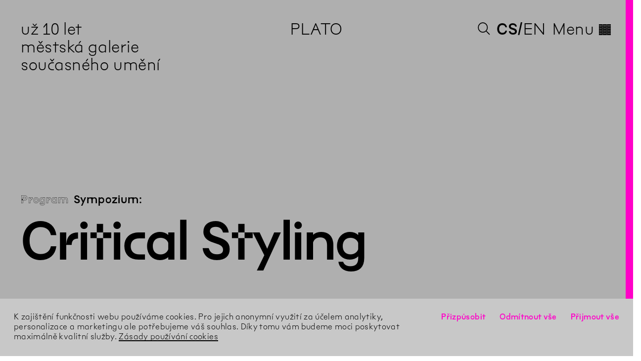

--- FILE ---
content_type: text/html; charset=utf-8
request_url: https://plato-ostrava.cz/cs/Program/2019/11/Critical-Styling
body_size: 14385
content:
<!DOCTYPE html><html lang="cs"><head><meta charset="utf-8" /><meta content="width=device-width, initial-scale=1.0, user-scalable=no" name="viewport" /><meta content="IE=edge" http-equiv="X-UA-Compatible" /><meta content="no-cache" name="turbolinks-cache-control" /><title>PLATO – Critical Styling</title>
<!----------------------------------------------------------------------------





Design, development and content management system:
Tomas Celizna & Radim Pesko





----------------------------------------------------------------------------->
<meta name="description" content="Naléhavost stylu: aktuální praxe a strategie ve vztahu k umění. Mezinárodní sympozium u příležitosti 100. výročí školy Bauhaus.">
<link rel="alternate" href="https://plato-ostrava.cz/en/Program/2019/11/Critical-Styling" hreflang="en">
<meta property="og:site_name" content="PLATO">
<meta property="og:title" content="Critical Styling">
<meta property="og:type" content="website">
<meta property="og:url" content="https://plato-ostrava.cz/cs/Program/2019/11/Critical-Styling">
<meta property="og:image" content="https://d1ogwtdcuwdlfz.cloudfront.net/media/assets/W1siZiIsImFwcC9hc3NldHMvaW1hZ2VzL2Zhdmljb25zL2Zhdmljb24uc3ZnIl0sWyJwIiwidGh1bWIiLCIxMjAweCIseyJmb3JtYXQiOiJwbmcifV1d/favicon.png?sha=33b6d1003fbfeaa9">
<meta property="og:image:width" content="1200">
<meta property="og:image:height" content="1200">
<meta property="og:description" content="Naléhavost stylu: aktuální praxe a strategie ve vztahu k umění. Mezinárodní sympozium u příležitosti 100. výročí školy Bauhaus."><meta name="csrf-param" content="authenticity_token" />
<meta name="csrf-token" content="RHPeC7gGSprqFONCkeIT98kCqeETtmS+c/FaYx6cmDXseSjPWlt2Yxyf7ATHpp0xzyYA/A3mN2Oo3+TRPxKQtA==" /><link href="https://d1ogwtdcuwdlfz.cloudfront.net" rel="dns-prefetch" /><script src="https://unpkg.com/@webcomponents/webcomponentsjs@^2/webcomponents-loader.js"></script><link href="https://fonts.gstatic.com" rel="preconnect" /><link href="https://fonts.googleapis.com/css2?family=EB+Garamond:ital,wght@0,400;0,600;1,400&amp;display=swap" rel="stylesheet" /><link rel="stylesheet" media="all" href="https://d1ogwtdcuwdlfz.cloudfront.net/packs/css/application-994b33fb.css" data-turbolinks-track="true" /><script src="https://d1ogwtdcuwdlfz.cloudfront.net/packs/js/application-40b0dfda23cc72318b07.js" async="async" defer="defer" data-turbolinks-track="true"></script><link rel="apple-touch-icon" href="https://d1ogwtdcuwdlfz.cloudfront.net/media/assets/W1siZiIsImFwcC9hc3NldHMvaW1hZ2VzL2Zhdmljb25zL2FwcGxlX3RvdWNoX2ljb24uc3ZnIl0sWyJwIiwidGh1bWIiLCIzNjB4MzYwIix7ImZvcm1hdCI6InBuZyJ9XV0/apple_touch_icon.png?sha=d819904ea8d54420" sizes="180x180" /><link rel="apple-touch-icon" href="https://d1ogwtdcuwdlfz.cloudfront.net/media/assets/W1siZiIsImFwcC9hc3NldHMvaW1hZ2VzL2Zhdmljb25zL2FwcGxlX3RvdWNoX2ljb24uc3ZnIl0sWyJwIiwidGh1bWIiLCIzMDR4MzA0Iix7ImZvcm1hdCI6InBuZyJ9XV0/apple_touch_icon.png?sha=28b38ce9fd35e5a0" sizes="152x152" /><link rel="apple-touch-icon" href="https://d1ogwtdcuwdlfz.cloudfront.net/media/assets/W1siZiIsImFwcC9hc3NldHMvaW1hZ2VzL2Zhdmljb25zL2FwcGxlX3RvdWNoX2ljb24uc3ZnIl0sWyJwIiwidGh1bWIiLCIyODh4Mjg4Iix7ImZvcm1hdCI6InBuZyJ9XV0/apple_touch_icon.png?sha=87798cb69f28a3e2" sizes="144x144" /><link rel="apple-touch-icon" href="https://d1ogwtdcuwdlfz.cloudfront.net/media/assets/W1siZiIsImFwcC9hc3NldHMvaW1hZ2VzL2Zhdmljb25zL2FwcGxlX3RvdWNoX2ljb24uc3ZnIl0sWyJwIiwidGh1bWIiLCIyNDB4MjQwIix7ImZvcm1hdCI6InBuZyJ9XV0/apple_touch_icon.png?sha=5c1dc4e74972d75c" sizes="120x120" /><link rel="apple-touch-icon" href="https://d1ogwtdcuwdlfz.cloudfront.net/media/assets/W1siZiIsImFwcC9hc3NldHMvaW1hZ2VzL2Zhdmljb25zL2FwcGxlX3RvdWNoX2ljb24uc3ZnIl0sWyJwIiwidGh1bWIiLCIyMjh4MjI4Iix7ImZvcm1hdCI6InBuZyJ9XV0/apple_touch_icon.png?sha=979d19a308ab5580" sizes="114x114" /><link rel="apple-touch-icon" href="https://d1ogwtdcuwdlfz.cloudfront.net/media/assets/W1siZiIsImFwcC9hc3NldHMvaW1hZ2VzL2Zhdmljb25zL2FwcGxlX3RvdWNoX2ljb24uc3ZnIl0sWyJwIiwidGh1bWIiLCIxNTJ4MTUyIix7ImZvcm1hdCI6InBuZyJ9XV0/apple_touch_icon.png?sha=0b25533436d1dcf4" sizes="76x76" /><link rel="apple-touch-icon" href="https://d1ogwtdcuwdlfz.cloudfront.net/media/assets/W1siZiIsImFwcC9hc3NldHMvaW1hZ2VzL2Zhdmljb25zL2FwcGxlX3RvdWNoX2ljb24uc3ZnIl0sWyJwIiwidGh1bWIiLCIxNDR4MTQ0Iix7ImZvcm1hdCI6InBuZyJ9XV0/apple_touch_icon.png?sha=90b5ed1ba8ffeeec" sizes="72x72" /><link rel="apple-touch-icon" href="https://d1ogwtdcuwdlfz.cloudfront.net/media/assets/W1siZiIsImFwcC9hc3NldHMvaW1hZ2VzL2Zhdmljb25zL2FwcGxlX3RvdWNoX2ljb24uc3ZnIl0sWyJwIiwidGh1bWIiLCIxMjB4MTIwIix7ImZvcm1hdCI6InBuZyJ9XV0/apple_touch_icon.png?sha=b984057ad6a4d693" sizes="60x60" /><link rel="apple-touch-icon" href="https://d1ogwtdcuwdlfz.cloudfront.net/media/assets/W1siZiIsImFwcC9hc3NldHMvaW1hZ2VzL2Zhdmljb25zL2FwcGxlX3RvdWNoX2ljb24uc3ZnIl0sWyJwIiwidGh1bWIiLCIxMTR4MTE0Iix7ImZvcm1hdCI6InBuZyJ9XV0/apple_touch_icon.png?sha=45b4b8b262cf745f" sizes="57x57" /><link rel="icon" type="image/png" href="https://d1ogwtdcuwdlfz.cloudfront.net/media/assets/W1siZiIsImFwcC9hc3NldHMvaW1hZ2VzL2Zhdmljb25zL2Zhdmljb24uc3ZnIl0sWyJwIiwidGh1bWIiLCIzMngzMiIseyJmb3JtYXQiOiJwbmcifV1d/favicon.png?sha=3d26048a001f125b" sizes="16x16" /><link rel="icon" type="image/png" href="https://d1ogwtdcuwdlfz.cloudfront.net/media/assets/W1siZiIsImFwcC9hc3NldHMvaW1hZ2VzL2Zhdmljb25zL2Zhdmljb24uc3ZnIl0sWyJwIiwidGh1bWIiLCIzMngzMiIseyJmb3JtYXQiOiJwbmcifV1d/favicon.png?sha=3d26048a001f125b" sizes="32x32" /><link rel="icon" type="image/png" href="https://d1ogwtdcuwdlfz.cloudfront.net/media/assets/W1siZiIsImFwcC9hc3NldHMvaW1hZ2VzL2Zhdmljb25zL2Zhdmljb24uc3ZnIl0sWyJwIiwidGh1bWIiLCI5Nng5NiIseyJmb3JtYXQiOiJwbmcifV1d/favicon.png?sha=7ca840053f50fa45" sizes="96x96" /><link rel="icon" type="image/png" href="https://d1ogwtdcuwdlfz.cloudfront.net/media/assets/W1siZiIsImFwcC9hc3NldHMvaW1hZ2VzL2Zhdmljb25zL2Zhdmljb24uc3ZnIl0sWyJwIiwidGh1bWIiLCIxNjB4MTYwIix7ImZvcm1hdCI6InBuZyJ9XV0/favicon.png?sha=11cf2938d00b44f3" sizes="160x160" /><link rel="icon" type="image/png" href="https://d1ogwtdcuwdlfz.cloudfront.net/media/assets/W1siZiIsImFwcC9hc3NldHMvaW1hZ2VzL2Zhdmljb25zL2Zhdmljb24uc3ZnIl0sWyJwIiwidGh1bWIiLCIxOTZ4MTk2Iix7ImZvcm1hdCI6InBuZyJ9XV0/favicon.png?sha=711ce9d84590dd7a" sizes="196x196" /><link rel="icon" type="image/png" href="https://d1ogwtdcuwdlfz.cloudfront.net/media/assets/W1siZiIsImFwcC9hc3NldHMvaW1hZ2VzL2Zhdmljb25zL2Zhdmljb24uc3ZnIl0sWyJwIiwidGh1bWIiLCIxOTJ4MTkyIix7ImZvcm1hdCI6InBuZyJ9XV0/favicon.png?sha=09222a04b0ff8576" sizes="192x192" /><link rel="mask-icon" href="https://d1ogwtdcuwdlfz.cloudfront.net/media/assets/W1siZiIsImFwcC9hc3NldHMvaW1hZ2VzL2Zhdmljb25zL21hc2tfaWNvbi5zdmciXSxbInAiLCJ0aHVtYiIsbnVsbCx7ImZvcm1hdCI6InN2ZyJ9XV0/mask_icon.svg?sha=2eba0b5c4156cd62" color="#ffffff" /><meta name="theme-color" content="#ffffff" /><meta name="msapplication-TileColor" content="#000000" /><meta name="msapplication-TileImage" content="https://d1ogwtdcuwdlfz.cloudfront.net/media/assets/W1siZiIsImFwcC9hc3NldHMvaW1hZ2VzL2Zhdmljb25zL21zX3RpbGVfaWNvbi5zdmciXSxbInAiLCJ0aHVtYiIsIjE0NHgxNDQiLHsiZm9ybWF0IjoicG5nIn1dXQ/ms_tile_icon.png?sha=5c1dc8d2c4c1dcd9" /><link as="font" crossorigin="anonymous" href="https://d1ogwtdcuwdlfz.cloudfront.net/media/assets/W1siZiIsInZlbmRvci9hc3NldHMvZm9udHMvcGxhdG9fYmFzaWNfMTUwMTIwMjAub3RmIl0sWyJwIiwibm9ybWFsaXplX25hbWVzIl0sWyJwIiwiZW5jb2RlIiwid29mZjIiXV0/plato_basic_15012020.woff2?sha=eeba2dd402ccba03" rel="preload" /><link as="font" crossorigin="anonymous" href="https://d1ogwtdcuwdlfz.cloudfront.net/media/assets/W1siZiIsInZlbmRvci9hc3NldHMvZm9udHMvcGxhdG9fb3V0bGluZV8xMDExMjAyMC5vdGYiXSxbInAiLCJub3JtYWxpemVfbmFtZXMiXSxbInAiLCJlbmNvZGUiLCJ3b2ZmMiJdXQ/plato_outline_10112020.woff2?sha=976afba460a81578" rel="preload" /><link as="font" crossorigin="anonymous" href="https://d1ogwtdcuwdlfz.cloudfront.net/media/assets/W1siZiIsInZlbmRvci9hc3NldHMvZm9udHMvcGxhdG9fdGV4dF8xNTAxMjAyMC5vdGYiXSxbInAiLCJub3JtYWxpemVfbmFtZXMiXSxbInAiLCJlbmNvZGUiLCJ3b2ZmMiJdXQ/plato_text_15012020.woff2?sha=cd76d75dea1ad9a6" rel="preload" /><link as="font" crossorigin="anonymous" href="https://d1ogwtdcuwdlfz.cloudfront.net/media/assets/W1siZiIsInZlbmRvci9hc3NldHMvZm9udHMvMjAyNC0xMS0yNi1QbGF0b1NhbnMtUmVndWxhci5vdGYiXSxbInAiLCJub3JtYWxpemVfbmFtZXMiXSxbInAiLCJlbmNvZGUiLCJ3b2ZmMiJdXQ/2024-11-26-PlatoSans-Regular.woff2?sha=155e6228472ac444" rel="preload" /><link as="font" crossorigin="anonymous" href="https://d1ogwtdcuwdlfz.cloudfront.net/media/assets/W1siZiIsInZlbmRvci9hc3NldHMvZm9udHMvMjAyNC0xMS0yNi1QbGF0b1NhbnMtUmVndWxhckl0YWxpYy5vdGYiXSxbInAiLCJub3JtYWxpemVfbmFtZXMiXSxbInAiLCJlbmNvZGUiLCJ3b2ZmMiJdXQ/2024-11-26-PlatoSans-RegularItalic.woff2?sha=ddf3f3e591d7faaf" rel="preload" /><link as="font" crossorigin="anonymous" href="https://d1ogwtdcuwdlfz.cloudfront.net/media/assets/W1siZiIsInZlbmRvci9hc3NldHMvZm9udHMvMjAyNC0xMS0yNi1QbGF0b1NhbnMtTWVkaXVtLm90ZiJdLFsicCIsIm5vcm1hbGl6ZV9uYW1lcyJdLFsicCIsImVuY29kZSIsIndvZmYyIl1d/2024-11-26-PlatoSans-Medium.woff2?sha=ef244c9b1e6bba05" rel="preload" /></head><body data-identity="1" data-meta-pixel-content="{&quot;content_name&quot;:&quot;Critical Styling&quot;,&quot;content_type&quot;:&quot;event&quot;}" data-page-type="event_page" data-past="" data-path="Program/2019/11/Critical-Styling"><div class="modulor_page modulor_page__is_master" data-permalink="Root"><div class="modulor_web_modules"><div class="modulor_web_module modulor_web_module_system flash_module flash_module__content"></div><div class="modulor_web_module modulor_web_module_system yield_module yield_module__content"><div class="modulor_page modulor_page__is_master" data-permalink="Footer"><div class="modulor_web_modules"><div class="modulor_web_module modulor_web_module_system yield_module yield_module__content"><div class="modulor_page modulor_page__is_master" data-permalink="Site"><div class="modulor_web_modules"><div class="modulor_web_module modulor_web_module_content site_header_module site_header_module__content" data-view-option="plato"><section class="site_header_module__ticker"><ul class="site_header_module__ticker__items" data-cache-key="event_pages/query-da5b484c10a25ad1c4c95e63d5ffe9db-3-20260108174800188000__exhibition_pages/query-4c2f0784643a7d9248a0e7499558ba1d-5-20251217084517329000__news_pages/query-d9606e03c368426e362be69c8602adbe-719-20260122144617805000"><li class="site_header_module__ticker__item site_header_module__ticker__item__is_current">už 10 let<br />městská galerie současného umění</li><li class="site_header_module__ticker__item site_header_module__news_page__thumbnail"><a href="/cs/Aktuality/2026/01/Fotoreport-Novorocni-Setkani-Ostravskych-Galerii-A-Vytvarnych-Skol"><div class="site_header_module__news_page__thumbnail__type">Aktuality</div><div class="site_header_module__news_page__thumbnail__title">Fotoreport: Novoroční setkání ostravských galerií a výtvarných škol</div></a></li><li class="site_header_module__ticker__item site_header_module__news_page__thumbnail"><a href="/cs/Aktuality/2026/01/PLATO-V-Roce-2026-Oslavi-10-Let"><div class="site_header_module__news_page__thumbnail__type">Aktuality</div><div class="site_header_module__news_page__thumbnail__title">PLATO v roce 2026 oslaví 10 let</div></a></li><li class="site_header_module__ticker__item site_header_module__news_page__thumbnail"><a href="/cs/Aktuality/2025/12/Partneri-Dekujeme"><div class="site_header_module__news_page__thumbnail__type">Aktuality</div><div class="site_header_module__news_page__thumbnail__title">Partneři, děkujeme!</div></a></li><li class="site_header_module__ticker__item site_header_module__news_page__thumbnail"><a href="/cs/Aktuality/2025/12/Co-Vsechno-Jste-Letos-V-PLATO-Nevideli"><div class="site_header_module__news_page__thumbnail__type">Aktuality</div><div class="site_header_module__news_page__thumbnail__title">Co všechno jste letos v PLATO… neviděli</div></a></li><li class="site_header_module__ticker__item site_header_module__news_page__thumbnail"><a href="/cs/Aktuality/2025/12/Zaznamy-Prednasek-Pavliny-Micove-A-Davida-Koroncziho-Nove-Na-You-Tube"><div class="site_header_module__news_page__thumbnail__type">Aktuality</div><div class="site_header_module__news_page__thumbnail__title">Záznamy přednášek Pavlíny Míčové a Dávida Koroncziho jsou na YouTube</div></a></li></ul></section><h1 class="site_header_module__heading"><a class="site_header_module__link_to__parent" href="https://plato-ostrava.cz/cs">PLATO</a></h1><div class="site_header_module__nav"><button class="site_header_module__button_to_search"><svg viewBox="0 0 500.85 500.85" xmlns="http://www.w3.org/2000/svg"><circle cx="200.5" cy="200.5" r="200" stroke-width="1" vector-effect="non-scaling-stroke"></circle><path d="M160,160" stroke-width="1" transform="translate(0.5 0.5)" vector-effect="non-scaling-stroke"></path><line stroke-width="1" vector-effect="non-scaling-stroke" x1="500.5" x2="341.92" y1="500.5" y2="341.92"></line></svg></button><div class="site_header_module__lang_switch"><span class="lang_switch__locale lang_switch__locale__current">cs</span><a class="lang_switch__locale" href="/en/Program/2019/11/Critical-Styling">en</a> </div><button class="site_header_module__button_to_menu">Menu<span class="site_header_module__button_to_menu__hamburger">◊</span></button></div></div><div class="modulor_web_module modulor_web_module_content quick_search_module quick_search_module__content"><button class="quick_search_module__bar"></button><div class="quick_search_module__container"><div class="quick_search_module__group" data-controller="quick-search-form" data-quick-search-form-url-value="/cs/quick_search"><nav class="quick_search_module__nav" data-group="nav"><form class="quick_search_module__search_form" action="/cs/Search" accept-charset="UTF-8" method="get"><input name="utf8" type="hidden" value="&#x2713;" /><input autocomplete="off" placeholder="Vpisujte pro vyhledávání…" data-action="keyup-&gt;quick-search-form#onSearch" class="quick_search_module__search_form__input" type="search" name="query" id="query" /><button name="button" type="submit" class="quick_search_module__search_form__button">Hledat</button></form><div data-name="close"><button class="quick_search_module__button_to_close">X</button></div></nav><div data-target="quick-search-form.results"></div></div></div></div><div class="modulor_web_module modulor_web_module_system yield_module yield_module__content"><div class="modulor_page modulor_page__is_master" data-permalink="Event"><div class="modulor_web_modules"><div class="modulor_web_module modulor_web_module_system yield_module yield_module__content"><div class="modulor_page event_page modulor_page__is_current"><div class="modulor_web_modules"><div class="modulor_web_module modulor_web_module_header event_header_module event_header_module__content"><header><p class="event_header_module__link_to__parent"><a href="/cs/Program">Program</a></p><p class="event_header_module__event_type">Sympozium:</p><h1 class="event_header_module__title">Critical Styling</h1></header></div><div class="modulor_web_module modulor_web_module_container column_module column_module__content" data-units="8" data-width="2"><div><div class="modulor_web_modules"><div class="modulor_web_module modulor_web_module_content event_sidebar_module event_sidebar_module__content"><ul class="event_sidebar_module__expanded_occurrences"><li class="event_sidebar_module__occurrence"><span class="date_range same_year same_month"><time class="semantic cs date from" data-in-words="" data-format="plato" datetime="2019-11-27"><span class="day a">St</span><span class="sep"> </span><span class="day d">27</span><span class="sep">/</span><span class="month m">11</span><span class="sep">/</span><span class="year Y">2019</span></time><span class="date_range_separator">–</span><time class="semantic cs date to" data-in-words="" data-format="plato" datetime="2019-11-28"><span class="day a">Čt</span><span class="sep"> </span><span class="day d">28</span><span class="sep">/</span><span class="month m">11</span><span class="sep">/</span><span class="year Y">2019</span></time></span> <div class="date_queries date_queries__event" data-params="[{&quot;query&quot;:&quot;today&quot;,&quot;label&quot;:&quot;Dnes&quot;,&quot;dtstart&quot;:&quot;2019-11-27T00:00:00.000+01:00&quot;,&quot;dtend&quot;:&quot;2019-11-28T23:59:59.999+01:00&quot;},{&quot;query&quot;:&quot;tomorrow&quot;,&quot;label&quot;:&quot;Zítra&quot;,&quot;dtstart&quot;:&quot;2019-11-27T00:00:00.000+01:00&quot;,&quot;dtend&quot;:&quot;2019-11-28T23:59:59.999+01:00&quot;},{&quot;query&quot;:&quot;weekend&quot;,&quot;label&quot;:&quot;Víkend&quot;,&quot;dtstart&quot;:&quot;2019-11-27T00:00:00.000+01:00&quot;,&quot;dtend&quot;:&quot;2019-11-28T23:59:59.999+01:00&quot;}]"></div></li></ul><dl class="event_sidebar_module__location"><dt class="event_sidebar_module__location__label">Místo konání:</dt><dt class="event_sidebar_module__location__value"><ol class="event_sidebar_module__locations"><li class="event_sidebar_module__location"><span class="event_sidebar_module__location__plato">◊</span> <a class="event_sidebar_module__location__link" target="_blank" href="https://goo.gl/maps/Xndn5LNkrr9wgYUVA">PLATO, Porážková 26</a></li></ol></dt></dl><div class="event_sidebar_module__event_details">
<p>Registrační poplatek: 700 Kč<br>
Poplatek zahrnuje vstup na celý program sympozia a společnou večeři 27/11 v 19 h  </p>

<p><a href="https://forms.gle/jEwoFmevssV19JKt6">Registrace zde</a><br>
Po potvrzení vás vyzveme k platbě.<br>
Registrovat se můžete do 13/11.<br>
Možnost skupinových slev.</p>

<p>Zahájení 27/11 v 10.30 h.<br>
Společná večeře 27/11 v 19 h.<br>
Ukončení 28/11 v 16.30 h.  </p>

<p>Sympozium bude v angličtině s tlumočením do češtiny.  </p>

<p>Doplňující informace:<br>
Jednotlivé bloky hostů budou otevřeny i neregistrovaným účastníkům za poplatek 100 Kč / akce (bez registrace, platba na místě). Rezervace společné večeře 27/11 ve výši 250 Kč je možná pouze do 13/11 (platba předem nutná). Program sympozia bude zveřejněn 14 dnů před konáním akce.  </p>
</div></div></div>&nbsp;</div></div><div class="modulor_web_module modulor_web_module_container column_module column_module__content" data-units="8" data-width="6"><div><div class="modulor_web_modules"><div class="modulor_web_module modulor_web_module_content text_module text_module__content" data-text-size="large"><section class="text_module__section">
<p>Naléhavost stylu: aktuální praxe a strategie ve vztahu k umění. Mezinárodní sympozium u příležitosti 100. výročí školy Bauhaus.  </p>
</section></div><div class="modulor_web_module modulor_web_module_content text_module text_module__content" data-text-size="default"><section class="text_module__section">
<p>V dnešním světě bývá upřednostňováno zdůraznění dokonalosti a naléhavosti stylu, což se velmi odráží v profesích svázaných s uměním. Styling je relativně mladá disciplína, která se dostává do popředí zájmu nejen v oblasti módního průmyslu. Stylisté, jako autoři, totiž začali být v kontextu módních časopisů uváděni až ve druhé polovině 80. let minulého století. Toto povolání vnímáme jako srovnatelné a blízké některým rolím na současné umělecké scéně a strategie jimi používané často korelují s praxí mnohých kurátorů a umělců. Přívlastek „kritický“ je v kontextu umění běžně používán a ve spojení se termínem „styling” se stává absurdním. Styling totiž reprodukuje aktuální kontext především estetické proměny obrazů — vytváří tak svým způsobem spekulativní panorama pro jejich vnímání a interpretaci. Styling vnímáme rovněž jako umění postprodukce: v dnešních podmínkách, kdy je význam světa kolem nás komplexně pozměněn nástroji zobrazování, jimiž se k němu vztahujeme a zároveň ho spoluvytváříme, se produkce stává postprodukcí.   </p>

<p>K účasti na dvoudenním sympoziu jsme pozvaly řadu svébytných profesionálů, pro které je práce s těmito situacemi na poli takzvané kulturní praxe běžná. Díky detailnímu představení jejich práce se pokusíme o uchopení specifického kontextu, v němž se pohybují. Součástí bude společná tematická večeře za účasti všech pozvaných hostů.</p>

<p>Daniela & Linda Dostálkovy<br>
Iniciátorky sympozia  </p>
</section></div><div class="modulor_web_module modulor_web_module_container soft_tabs_container_module soft_tabs_container_module__content"><ol class="soft_tabs_container_module__tabs"><li class="soft_tabs_container_module__tab" data-tab-id="program"><a href="/cs/Program/2019/11/Critical-Styling#program">Program</a></li><li class="soft_tabs_container_module__tab" data-tab-id="bio"><a href="/cs/Program/2019/11/Critical-Styling#bio">Bio</a></li><li class="soft_tabs_container_module__tab" data-tab-id="prakticke"><a href="/cs/Program/2019/11/Critical-Styling#prakticke">Praktické</a></li></ol><div class="soft_tabs_container_module__tabs_content"><div class="soft_tabs_container_module__tab_content" data-tab-id="program"><div class="modulor_web_modules"><div class="modulor_web_module modulor_web_module_content text_module text_module__content" data-text-size="default"><section class="text_module__section">
<p>Středa 27/11  </p>

<p><small>11 h</small><br>
Úvodní slovo Daniely a Lindy Dostálkových  </p>

<p><small>11.30–12.30 h</small><br>
Hans-Christian Dany (DE)<br>
publicista a spisovatel, autor knihy MA-1. Móda a uniforma   </p>

<p><small>12.30–14 h</small><br>
Oběd</p>

<p><small>14–15 h</small><br>
Michał Woliński, Piktogram (PL)<br>
galerista, zakladatel přehlídky Not Fair, spoluzakladatel Warsaw Gallery Weekend  </p>

<p><small>15.30–16.30 h</small><br>
Radna Rumping, Ja Ja Ja Nee Nee Nee (NL)<br>
kurátorka, editorka a spisovatelka  </p>

<p><small>17–18 h</small><br>
Oliver Knight & Rory McGrath, OK-RM, InOtherWords (GB)<br>
grafičtí designéři a nakladatelé, spolupracovali s Virgilem Ablohem, JW Andersonem, 1017-ALYX-9SM či Vivienne Westwood  </p>

<p><small>19–21 h</small><br>
Komunitní večeře pro registrované účastníky  </p>
</section></div><div class="modulor_web_module modulor_web_module_content text_module text_module__content" data-text-size="default"><section class="text_module__section">
<p>Čtvrtek 28/11  </p>

<p><small>11–12 h</small><br>
Magda Wunsche & Aga Samsel (PL)<br>
fotografky, exkluzivně pro VOGUE Polsko  </p>

<p><small>12.30–13.30 h</small><br>
Pavel Ivančic (CZ)<br>
módní návrhář, vedoucí ateliéru Módní tvorby na UMPRUM  </p>

<p><small>14–15 h</small><br>
Oběd</p>

<p><small>15 h</small><br>
Projekce v kině</p>
</section></div></div></div><div class="soft_tabs_container_module__tab_content" data-tab-id="bio"><div class="modulor_web_modules"><div class="modulor_web_module modulor_web_module_content text_module text_module__content" data-text-size="small"><section class="text_module__section">
<p>OK-RM</p>

<p>Studio OK-RM (Londýn), založené v roce 2008 Oliverem Knightem a Rorym McGrathem, se profiluje jako kolaborativní designové studio postavené na dlouhodobých partnerstvích s umělci, kurátory, redaktory, architekty, designéry i institucemi. V roce 2015 Oliver a Rory založili InOtherWords, vydavatelství, které vytváří knihy jako sběratelské předměty v úzké spolupráci s umělci, spisovateli, institucemi a dalšími kulturními představiteli.<br>
<a href="http://www.ok-rm.co.uk">ok-rm.co.uk</a><br>
<a href="https://in-other-words.co.uk">in-other-words.co.uk</a></p>
</section></div><div class="modulor_web_module modulor_web_module_content text_module text_module__content" data-text-size="small"><section class="text_module__section">
<p>Hans-Christian Dany</p>

<p>Hans-Christian Dany (Hamburk), umělec, publicista a kurátor. Pracoval pro periodika Zeitschriften Spuren, Die Beute, Springerin a Star Ship. Od roku 1989 jeho texty vycházejí v mnoha časopisech, včetně Zeit, Frieze, Spike Art Magazine atd. Autor knihy MA-1. Móda a uniforma (2018), Rychlejší než slunce. Od zběsilého klidu do neznámé budoucnosti (2015), Edition Nautilus, a dalších.<br>
<a href="https://edition-nautilus.de/autorinnen/dany-hans-christian/">edition-nautilus.de/autorinnen/dany-hans-christian</a></p>
</section></div><div class="modulor_web_module modulor_web_module_content text_module text_module__content" data-text-size="small"><section class="text_module__section">
<p>Radna Rumping</p>

<p>Radna Rumping (Amsterdam), nezávislá kurátorka, redaktorka, spisovatelka a rozhlasová moderátorka žijící v Amsterdamu. Ve své práci se věnuje především oblasti hudební kultury, (současnému) umění, otázkám komunit a kritickým postojům k dnešní komunikaci. Připravuje rozhlasové pořady pro rádio Red Light Radio a Ja Ja Ja Nee Nee Nee, on-line rádio zaměřené na umění.<br>
<a href="https://www.jajajaneeneenee.com/">jajajaneeneenee.com</a><br>
<a href="https://www.radna.nl/">radna.nl</a></p>
</section></div><div class="modulor_web_module modulor_web_module_content text_module text_module__content" data-text-size="small"><section class="text_module__section">
<p>Magda Wunsche & Aga Samsel</p>

<p>Tvůrčí dvojice Magda Wunsche a Aga Samsel (PL) čerpá ze světa výtvarného umění, tance, filmu a módních časopisů. Ve společné práci míchají svůj expresivní vizuální jazyk a nekonformní abstraktní myšlení v portrétech, článcích o módě, uměleckých dílech, filmech a reklamních kampaních pro četné návrháře i známé značky.<br>
<a href="https://samesame.agency/artist/wunschesamsel/">http://samesame.agency/artist/wunschesamsel/</a><br>
<a href="https://www.instagram.com/wunsche_samsel/">https://www.instagram.com/wunsche_samsel/</a>  </p>
</section></div><div class="modulor_web_module modulor_web_module_content text_module text_module__content" data-text-size="small"><section class="text_module__section">
<p>Michał Woliński</p>

<p>Michał Woliński (PL) galerista a kurátor. Tvůrce platformy „Piktogram“, která na počátku působila jako stejnojmenný mezinárodní umělecký časopis, jehož byl Woliński šéfredatorem. Dále jako project space a od roku 2013 jako galerie ve Varšavě. Zakladatel přehlídky evropských galerií a projektů „NOT FAIR“ a spoluzakladatel Warsaw Gallery Weekend.<br>
<a href="https://www.piktogram.org">piktogram.org</a></p>
</section></div><div class="modulor_web_module modulor_web_module_content text_module text_module__content" data-text-size="small"><section class="text_module__section">
<p>Pavel Ivančic</p>

<p>Pavel Ivančic (Praha) módní návrhář, vedoucí ateliéru Módní tvorby na UMPRUM v Praze a absolvent Central Saint Martins v Londýně. Tvoří pod značkou Pavel Ivančic Prague.<br>
<a href="https://www.umprum.cz/web/cs/uzite-umeni/modni-tvorba">umprum.cz/web/cs/uzite-umeni/modni-tvorba</a></p>
</section></div></div></div><div class="soft_tabs_container_module__tab_content" data-tab-id="prakticke"><div class="modulor_web_modules"><div class="modulor_web_module modulor_web_module_content text_module text_module__content" data-text-size="small"><section class="text_module__section">
<p>Doporučené ubytování</p>

<p>hotely</p>

<ul>
<li>
<a href="https://www.hotel-maria.cz/ubytovani-a-pokoje">Hotel Maria</a> <small>od 1 200 Kč / noc</small><br>
</li>
<li>
<a href="https://www.imperialhotelostrava.com">Hotel Imperial</a> <small>od 1 500 Kč / noc</small><br>
</li>
<li>
<a href="https://www.mercureostrava.cz/">Hotel Mercure</a> <small>od 1400 Kč / noc</small><br>
</li>
<li>
<a href="https://www.mercureostrava.cz/">Hotel Harmony</a> <small>od 1400 Kč / noc</small><br>
</li>
<li>
<a href="http://www.hotelveronika.cz/ubytovani/cenik-ubytovani">Hotel Veronika</a> <small>od 950 Kč / noc</small><br>
</li>
<li>přehled dalších ubytovacích kapacit na stránkách <a href="https://www.ostravainfo.cz/cz/ubytovani">Ostravského informačního servisu</a><br>
<br><br>
</li>
</ul>

<p>levné ubytování</p>

<ul>
<li>
<a href="https://koleje.osu.cz/cenik">Koleje Jana Opletala – Hladnov</a> <small>od 400 Kč / noc</small>
</li>
<li>
<a href="http://www.hotelvp1.cz">Hotel VP1 v areálu Dolní oblasti Vítkovic</a> <small>od 750 Kč / noc</small>
</li>
</ul>
</section></div></div></div></div></div></div>&nbsp;</div></div><div class="modulor_web_module modulor_web_module_container column_module column_module__content" data-units="8" data-width="2"><div><div class="modulor_web_modules"><div class="modulor_web_module modulor_web_module_content text_module text_module__content" data-text-size="default"><section class="text_module__section">
<p> </p>
</section></div></div>&nbsp;</div></div><div class="modulor_web_module modulor_web_module_container column_module column_module__content" data-units="8" data-width="6"><div><div class="modulor_web_modules"><div class="modulor_web_module modulor_web_module_content text_module text_module__content" data-text-size="small"><section class="text_module__section">
<p>Sympozium je součástí festivalu re:bauhaus, který je pořádán k 100. výročí založení školy Bauhaus.  </p>

<p>re:bauhaus – moderní emancipace, vzdělávání, výměna – je mezinárodní festival tematizující vznik a současné vnímání funkcionalismu a Bauhausu ve střední Evropě a dále politické a společenské podmínky, ze kterých tato hnutí vzešla. Společný projekt inicioval Goethe-Institut ve spolupráci s bauhaus reuse, curatorial collaborative, Národní galerií Praha, PLATO Ostrava a zukunftsgeraeusche. Festival byl podpořen Česko-německým fondem budoucnosti, Bundeszentrale für politische Bildung, Bundesstiftung Baukultur, Ministerstvem kultury ČR, statutárním městem Ostrava a Moravskoslezským krajem.  </p>
</section></div></div>&nbsp;</div></div></div></div></div><div class="modulor_web_module modulor_web_module_list project_list_module project_list_module__content" data-group-option="none" data-time-option="current" data-view-option="related"><section class="project_list_module__section"><h2 class="project_list_module__heading">Související projekty</h2><ul class="project_list_module__thumbnails"><li class="project_page__thumbnail"><a href="/cs/Projekty/Re-Bauhaus"><div class="project_page__thumbnail__title">re:bauhaus</div><div class="project_page__thumbnail__description">re:bauhaus – moderní emancipace, vzdělávání, výměna – je mezinárodní festival tematizující vznik a současné vnímání funkcionalismu a Bauhausu ve střední Evropě a dále politické a společenské podmínky, ze kterých tato hnutí vzešla.</div><div class="project_page__thumbnail__dates"><span class="date_range"><time class="semantic cs date from" data-in-words="" data-format="plato" datetime="2019-05-01"><span class="day a">St</span><span class="sep"> </span><span class="day d">1</span><span class="sep">/</span><span class="month m">5</span><span class="sep">/</span><span class="year Y">2019</span></time><span class="date_range_separator">–</span><time class="semantic cs date to" data-in-words="" data-format="plato" datetime="2020-01-05"><span class="day a">Ne</span><span class="sep"> </span><span class="day d">5</span><span class="sep">/</span><span class="month m">1</span><span class="sep">/</span><span class="year Y">2020</span></time></span></div></a></li></ul></section></div></div></div></div></div></div></div><div class="modulor_web_module modulor_web_module_content footer_module footer_module__content"><footer role="contentinfo"><div class="footer_module__col footer_module__col__col_1">
<p><a href="/cs">PLATO</a><br>
městská galerie současného umění</p>

<p><a href="tel:+420702206099">+420 702 206 099</a><br>
 <a href="mailto:info@plato-ostrava.cz">info@plato-ostrava.cz</a><br>
<a href="/cs">plato-ostrava.cz</a></p>
<div class="footer_module__lang_swicth"><span class="lang_switch__locale lang_switch__locale__current">cs</span><a class="lang_switch__locale" href="/en/Program/2019/11/Critical-Styling">en</a></div></div><div class="footer_module__col footer_module__col__col_2">
<p>◊ <a href="/cs/Kontakt">PLATO</a><br>
Porážková 26<br>
702 00 Ostrava</p>
</div><div class="footer_module__col footer_module__col__col_3">
<p>PLATO poskytuje zázemí všem, kdo chtějí v širších souvislostech porozumět světu. Jeho složitost a bohatství reflektuje prostřednictvím současného (vizuálního) umění. PLATO je galerií města Ostravy.<br>
<a href="/cs/O-Nas" class="underline">O nás</a></p>

<p><small>
<svg style="height: 1.25em;" xmlns="http://www.w3.org/2000/svg" viewbox="0 0 1000 121.08">  <title>ostrava_logo</title>  <g>    <path fill="#afafaf" d="M92.51,60.16c0-16.85-12-31.59-30-31.59-17.38,0-29.45,14-29.45,31.27,0,16.84,12,31.59,29.8,31.59,17.49,0,29.61-13.93,29.61-31.27M0,60.16C0,27.78,25.6-.54,62.9-.54c33.85,0,62.53,24.88,62.53,60.38,0,35.89-29.42,60.7-62.88,60.7C25.69,120.54,0,92.93,0,60.16" transform="translate(0 0.54)"></path>    <path fill="#afafaf" d="M134.87,100.92l18-21.46c11.48,9.13,24.27,14,37.74,14,9.63,0,13.33-3.55,13.33-8.17S201.5,78,184.27,74c-28.63-6.54-43.91-14.72-43.91-36.75,0-21.82,17.15-37.43,45.08-37.43,19.79,0,35.27,5.34,47.9,15.46L217.21,38.05c-10.64-7.49-22.28-11.47-32.61-11.47-5.95,0-11.64,2.09-11.64,7.67S176.7,42,193.12,45.7c26.76,5.82,43.39,14.46,43.39,36.42,0,23.17-17.81,38.1-47.09,38.1-20.61,0-40.23-6.47-54.55-19.3" transform="translate(0 0.54)"></path>  </g>  <polygon fill="#afafaf" points="278.44 30.63 243.51 30.63 243.51 2.35 345.65 2.35 345.65 30.63 310.71 30.63 310.71 118.77 278.44 118.77 278.44 30.63"></polygon>  <path fill="#afafaf" d="M414.24,57.67c11,0,17.3-5.19,17.3-14,0-9.13-6.38-14-17.45-14H393V57.67ZM360.68,1.8h55.05c17.8,0,30.1,4.66,37.92,12.66,5.15,5,10.32,13.11,10.32,27.26,0,17.8-9.22,29.63-24,35.92l27.79,40.59H430.55L407.08,83H393v35.25H360.68Z" transform="translate(0 0.54)"></path>  <path fill="#afafaf" d="M523.48,72.31l13.15-33.08,13,33.08ZM521,1.77,471.76,118.23h33.92L514,97.44h44.92l8.48,20.79H602L552.76,1.77Z" transform="translate(0 0.54)"></path>  <polygon fill="#afafaf" points="714.25 2.35 678.82 2.35 652.38 76.02 625.94 2.35 589.83 2.35 636.76 118.77 667.34 118.77 714.25 2.35"></polygon>  <path fill="#afafaf" d="M753.84,72.31,767,39.23l13,33.08ZM751.32,1.77,702.1,118.23H736l8.31-20.79h44.92l8.46,20.79h34.62L783.13,1.77Z" transform="translate(0 0.54)"></path>  <g>    <path fill="#afafaf" d="M884,103a16.85,16.85,0,1,1-16.84-16.85A16.84,16.84,0,0,1,884,103" transform="translate(0 0.54)"></path>    <path fill="#afafaf" d="M942,103A16.83,16.83,0,1,1,925.1,86.17,16.83,16.83,0,0,1,942,103" transform="translate(0 0.54)"></path>  </g>  <polygon fill="#afafaf" points="850.86 2.31 851.64 72.5 882.53 72.5 883.31 2.31 850.86 2.31"></polygon>  <polygon fill="#afafaf" points="908.9 2.31 909.68 72.5 940.58 72.5 941.34 2.31 908.9 2.31"></polygon>  <polygon fill="#afafaf" points="966.89 2.31 967.68 72.5 998.56 72.5 999.34 2.31 966.89 2.31"></polygon>  <path fill="#afafaf" d="M1000,103a16.86,16.86,0,1,1-16.86-16.85A16.84,16.84,0,0,1,1000,103" transform="translate(0 0.54)"></path></svg><br>
PLATO Ostrava je příspěvkovou organizací statutárního města Ostrava.
</small></p>
</div><div class="footer_module__col footer_module__col__col_4">
<ul>
<li><a href="https://facebook.com/platoostrava">Facebook</a></li>
<li><a href="https://instagram.com/platoostrava">Instagram</a></li>
<li><a href="https://www.youtube.com/channel/UCw4Y1QeYS9_GNleIrrdQsTQ/videos">YouTube</a></li>
<li><a href="https://soundcloud.com/platoostrava">SoundCloud</a></li>
</ul>
<div class="footer_module__mailchimp"><p class="footer_module__mailchimp__heading">Program emailem</p><form action="https://plato-ostrava.us11.list-manage.com/subscribe?u=8009272cd0221d72f39e45d92&id=c6cd4f2742" method="post" id="mc-embedded-subscribe-form" name="mc-embedded-subscribe-form" class="validate" target="_blank" novalidate>
	<input type="email" value="" name="EMAIL" class="email" id="mce-EMAIL" placeholder="e-mail" required>

  <div class="off-screen" aria-hidden="true">
    <input type="text" name="b_8009272cd0221d72f39e45d92_c6cd4f2742" tabindex="-1" value="">
  </div>

  <input type="submit" value="Přihlásit" name="subscribe" id="mc-embedded-subscribe" class="button">
</form>
</div><br /><button class="gdpr__button" data-value="customize">Přizpůsobit nastavení GDPR</button></div></footer><div class="footer_module__last_updated_at"><div class="footer_module__last_updated_at__info"><span>Tato stránka byla naposledy aktualizována</span> <span><time datetime="2021-07-16" class="semantic cs date" data-in-words="" data-format="plato"><span class="day a">Pá</span><span class="sep"> </span><span class="day d">16</span><span class="sep">/</span><span class="month m">7</span><span class="sep">/</span><span class="year Y">2021</span></time></span> </div><div class="footer_module__last_updated_at__login"><a href="/cs/Login">Login</a></div></div></div><div class="modulor_web_module modulor_web_module_content menu_module menu_module__content"><button class="menu_module__bar"></button><button class="menu_module__button_to_menu" hidden=""><span class="menu_module__button_to_menu__hamburger"> <svg class="bricks" xmlns="http://www.w3.org/2000/svg" viewBox="0 0 1000 900">
  <g>
    <rect x="0" width="323.53" height="85.99"/>
    <rect x="338.24" width="323.52" height="85.99"/>
    <rect x="676.47" width="323.52" height="85.99"/>
    <rect x="0" y="101.62" width="155.51" height="85.99"/>
    <rect x="170.22" y="101.62" width="323.52" height="85.99"/>
    <rect x="508.46" y="101.62" width="323.52" height="85.99"/>
    <rect x="0" y="204.24" width="323.53" height="85.99"/>
    <rect x="338.24" y="204.24" width="323.52" height="85.99"/>
    <rect x="676.47" y="204.24" width="323.52" height="85.99"/>
    <rect x="0" y="305.87" width="155.51" height="85.99"/>
    <rect x="170.22" y="305.86" width="323.52" height="85.99"/>
    <rect x="508.46" y="305.86" width="323.52" height="85.99"/>
    <rect x="847.06" y="305.87" width="152.94" height="85.99"/>
    <rect x="0" y="407.49" width="323.53" height="85.99"/>
    <rect x="338.24" y="407.49" width="323.52" height="85.99"/>
    <rect x="676.47" y="407.49" width="323.52" height="85.99"/>
    <rect x="0" y="509.12" width="155.51" height="85.99"/>
    <rect x="170.22" y="509.12" width="323.52" height="85.99"/>
    <rect x="508.46" y="509.12" width="323.52" height="85.99"/>
    <rect x="847.06" y="509.12" width="152.94" height="85.99"/>
    <rect x="0" y="610.75" width="323.53" height="85.99"/>
    <rect x="338.24" y="610.75" width="323.52" height="85.99"/>
    <rect x="676.47" y="610.75" width="323.52" height="85.99"/>
    <rect x="0" y="712.38" width="155.51" height="85.99"/>
    <rect x="170.22" y="712.37" width="323.52" height="85.99"/>
    <rect x="508.46" y="712.37" width="323.52" height="85.99"/>
    <rect x="847.06" y="712.38" width="152.94" height="85.99"/>
    <rect x="0" y="814.01" width="323.53" height="85.99"/>
    <rect x="338.24" y="814.01" width="323.52" height="85.99"/>
    <rect x="676.47" y="814.01" width="323.52" height="85.99"/>
    <rect x="847.06" y="101.62" width="152.94" height="85.99"/>
  </g>
</svg>
</span></button><div class="menu_module__container"><div class="menu_module__group"><ul class="menu_module__pages" data-group="nav"><li class="menu_module__page" data-name="lang"><span class="lang_switch__locale lang_switch__locale__current">cs</span><a class="lang_switch__locale" href="/en">en</a></li><li class="menu_module__page" data-name="close"><button class="menu_module__button_to_close">X</button></li></ul><div class="menu_module__groups"><ul class="menu_module__pages" data-group="program"><li class="menu_module__page" data-page-type="modulor_page" data-path="Vystavy"><a href="/cs/Vystavy">Výstavy</a></li><li class="menu_module__page" data-page-type="modulor_page" data-path="Program"><a href="/cs/Program">Program</a></li><li class="menu_module__page" data-page-type="community_page" data-path="Prostor/Pro-Skoly"><a href="/cs/Prostor/Pro-Skoly">Pro školy a vyučující</a></li></ul><ul class="menu_module__pages" data-group="general"><li class="menu_module__page" data-page-type="modulor_page" data-path="Pro-Navstevniky"><a href="/cs/Pro-Navstevniky">Otevírací doba &amp; info</a></li><li class="menu_module__page" data-page-type="modulor_page" data-path="Aktuality"><a href="/cs/Aktuality">Aktuality</a></li><li class="menu_module__page" data-page-type="modulor_page" data-path="O-Nas"><a href="/cs/O-Nas">O nás</a></li><li class="menu_module__page" data-page-type="modulor_page" data-path="Press"><a href="/cs/Press">Pro média</a></li><li class="menu_module__page" data-page-type="modulor_page" data-path="Search"><a href="/cs/Search"><div class="menu_module__search_icon"><svg viewBox="0 0 500.85 500.85" xmlns="http://www.w3.org/2000/svg"><circle cx="200.5" cy="200.5" r="200" stroke-width="1" vector-effect="non-scaling-stroke"></circle><path d="M160,160" stroke-width="1" transform="translate(0.5 0.5)" vector-effect="non-scaling-stroke"></path><line stroke-width="1" vector-effect="non-scaling-stroke" x1="500.5" x2="341.92" y1="500.5" y2="341.92"></line></svg></div> Hledat</a></li></ul><ul class="menu_module__pages" data-group="other"><li class="menu_module__page" data-page-type="octopus_press_page" data-path="Octopus-Press"><a target="_blank" href="/cs/Octopus-Press">Nakladatelství Octopus Press</a></li><li class="menu_module__page" data-page-type="modulor_page" data-path="Projekty"><a href="/cs/Projekty">Projekty</a></li><li class="menu_module__page" data-page-type="modulor_page" data-path="Rezidence"><a href="/cs/Rezidence">Rezidence</a></li></ul><ul class="menu_module__pages" data-group="structures"><li class="menu_module__page" data-page-type="structure_page" data-path="Kavarna"><a href="/cs/Kavarna">kavárna</a></li><li class="menu_module__page" data-page-type="structure_page" data-path="Knihovna"><a href="/cs/Knihovna">knihovna</a></li><li class="menu_module__page" data-page-type="structure_page" data-path="Rostliny"><a href="/cs/Rostliny">rostliny</a></li><li class="menu_module__page" data-page-type="structure_page" data-path="Zahrada-Pritomnosti"><a href="/cs/Zahrada-Pritomnosti">zahrada přítomnosti</a></li></ul></div></div></div></div><div class="modulor_web_module modulor_web_module_system analytics_module analytics_module__content" data-analytics-id="UA-6194709-32"></div></div></div></div></div></div><section class="gdpr__container" hidden=""><ul class="gdpr__settings" hidden=""><li><label class="gdpr__settings_label"><input class="gdpr__settings_input" data-default="false" name="ad_storage" type="checkbox" value="ad_storage"> <span class="gdpr__settings_title">Ukládání reklam</span> <span class="gdpr__settings_description">Umožňuje ukládání (například cookies) související s reklamou.</span></input></label></li><li><label class="gdpr__settings_label"><input class="gdpr__settings_input" data-default="false" name="analytics_storage" type="checkbox" value="analytics_storage"> <span class="gdpr__settings_title">Ukládání analytiky</span> <span class="gdpr__settings_description">Umožňuje ukládání (například cookies) související s analytikou, např. délka návštěvy.</span></input></label></li><li><label class="gdpr__settings_label"><input class="gdpr__settings_input" data-default="false" name="ad_user_data" type="checkbox" value="ad_user_data"> <span class="gdpr__settings_title">Uživatelská data pro reklamy</span> <span class="gdpr__settings_description">Nastavuje souhlas s odesíláním uživatelských dat souvisejících s reklamou společnosti Google.</span></input></label></li><li><label class="gdpr__settings_label"><input class="gdpr__settings_input" data-default="false" name="ad_personalization" type="checkbox" value="ad_personalization"> <span class="gdpr__settings_title">Personalizace reklam</span> <span class="gdpr__settings_description">Nastavuje souhlas s personalizovanou reklamou.</span></input></label></li><li><label class="gdpr__settings_label"><input checked="checked" class="gdpr__settings_input" data-default="true" name="funcionality_storage" type="checkbox" value="funcionality_storage"> <span class="gdpr__settings_title">Funkční ukládání</span> <span class="gdpr__settings_description">Umožňuje ukládání, které podporuje funkčnost webu nebo aplikace, např. jazyková nastavení.</span></input></label></li><li><label class="gdpr__settings_label"><input class="gdpr__settings_input" data-default="false" name="personalization_storage" type="checkbox" value="personalization_storage"> <span class="gdpr__settings_title">Ukládání personalizace</span> <span class="gdpr__settings_description">Umožňuje ukládání související s personalizací, např. doporučení videí.</span></input></label></li><li><label class="gdpr__settings_label"><input checked="checked" class="gdpr__settings_input" data-default="true" name="security_storage" type="checkbox" value="security_storage"> <span class="gdpr__settings_title">Bezpečnostní ukládání</span> <span class="gdpr__settings_description">Umožňuje ukládání související s bezpečností, jako je autentizace, prevence podvodů a další ochrana uživatele.</span></input></label></li><li><label class="gdpr__settings_label"><input class="gdpr__settings_input" data-default="false" name="meta_pixel" type="checkbox" value="meta_pixel"> <span class="gdpr__settings_title">Meta Pixel</span> <span class="gdpr__settings_description">Umožňuje Meta (Facebook) Pixel pro marketing a sledování konverzí.</span></input></label></li></ul><div class="gdpr__content"><div class="gdpr__consent">K zajištění funkčnosti webu používáme cookies. Pro jejich anonymní využití za účelem analytiky, personalizace a marketingu ale potřebujeme váš souhlas. Díky tomu vám budeme moci poskytovat maximálně kvalitní služby. <a class="gdpr__link" href="/cs/GDPR">Zásady používání cookies</a></div><div class="gdpr__buttons"><button class="gdpr__button" data-value="customize">Přizpůsobit</button><button class="gdpr__button" data-value="save-preferences" hidden="">Uložit preference</button><button class="gdpr__button" data-value="reject-all">Odmítnout vše</button><button class="gdpr__button" data-value="accept-all">Přijmout vše</button></div><template class="gdpr__gtag__template"><!-- Google tag (gtag.js) -->
<script>
  window.dataLayer = window.dataLayer || [];
  function gtag() { dataLayer.push(arguments); }

  gtag('consent', 'default', { 'ad_storage': 'denied', 'analytics_storage': 'denied', 'ad_user_data': 'denied', 'ad_personalization': 'denied', 'funcionality_storage': 'granted', 'personalization_storage': 'denied', 'security_storage': 'granted', 'meta_pixel': 'denied' })
</script>

<script
  async
  src="https://www.googletagmanager.com/gtag/js?id=G-4C6HK7MH68"
></script>
<script>
  window.dataLayer = window.dataLayer || [];
  function gtag() {
    dataLayer.push(arguments);
  }
  gtag("js", new Date());
  gtag("config", "G-4C6HK7MH68");
</script>

<!-- Google Tag Manager -->
<script>
  (function (w, d, s, l, i) {
    w[l] = w[l] || [];
    w[l].push({
      "gtm.start": new Date().getTime(),
      event: "gtm.js",
    });
    var f = d.getElementsByTagName(s)[0],
      j = d.createElement(s),
      dl = l != "dataLayer" ? "&l=" + l : "";
    j.async = true;
    j.src = "https://www.googletagmanager.com/gtm.js?id=" + i + dl;
    f.parentNode.insertBefore(j, f);
  })(window, document, "script", "dataLayer", "GTM-NMZVRRS");
</script>
</template><template class="gdpr__meta__template"><!-- Facebook Pixel Code -->
<script>
  !(function (f, b, e, v, n, t, s) {
    if (f.fbq) return;
    n = f.fbq = function () {
      n.callMethod ? n.callMethod.apply(n, arguments) : n.queue.push(arguments);
    };
    if (!f._fbq) f._fbq = n;
    n.push = n;
    n.loaded = !0;
    n.version = "2.0";
    n.queue = [];
    t = b.createElement(e);
    t.async = !0;
    t.src = v;
    s = b.getElementsByTagName(e)[0];
    s.parentNode.insertBefore(t, s);
  })(
    window,
    document,
    "script",
    "https://connect.facebook.net/en_US/fbevents.js",
  );
  fbq("init", "733441403110433");
</script>
<!-- End Facebook Pixel Code -->
</template></div></section></body></html>

--- FILE ---
content_type: text/css
request_url: https://plato-ostrava.cz/packs/css/soft_tabs_container_module-b69b588c.chunk.css
body_size: 59
content:




.soft_tabs_container_module__tab_content__inactive {
  display: none; }




/*# sourceMappingURL=soft_tabs_container_module-b69b588c.chunk.css.map*/

--- FILE ---
content_type: application/javascript
request_url: https://plato-ostrava.cz/packs/js/soft_tabs_container_module-57bf6cafbf4905a62923.chunk.js
body_size: 15992
content:
(window["webpackJsonp"] = window["webpackJsonp"] || []).push([["soft_tabs_container_module"],{

/***/ "../usr/local/bundle/ruby/2.6.0/bundler/gems/modulor-cb8d44b6b062/app/javascript/models/web_modules/soft_tabs_container_modules/__content.coffee":
/*!*****************************************************************************************************************************************************!*\
  !*** /usr/local/bundle/ruby/2.6.0/bundler/gems/modulor-cb8d44b6b062/app/javascript/models/web_modules/soft_tabs_container_modules/__content.coffee ***!
  \*****************************************************************************************************************************************************/
/*! exports provided: default */
/***/ (function(module, __webpack_exports__, __webpack_require__) {

"use strict";
__webpack_require__.r(__webpack_exports__);
/* WEBPACK VAR INJECTION */(function($) {/* harmony import */ var models_modulor_web_module_container__WEBPACK_IMPORTED_MODULE_0__ = __webpack_require__(/*! models/modulor/web_module/container */ "../usr/local/bundle/ruby/2.6.0/bundler/gems/modulor-cb8d44b6b062/app/javascript/models/modulor/web_module/container/index.js");
function _classCallCheck(instance, Constructor) { if (!(instance instanceof Constructor)) { throw new TypeError("Cannot call a class as a function"); } }

function _defineProperties(target, props) { for (var i = 0; i < props.length; i++) { var descriptor = props[i]; descriptor.enumerable = descriptor.enumerable || false; descriptor.configurable = true; if ("value" in descriptor) descriptor.writable = true; Object.defineProperty(target, descriptor.key, descriptor); } }

function _createClass(Constructor, protoProps, staticProps) { if (protoProps) _defineProperties(Constructor.prototype, protoProps); if (staticProps) _defineProperties(Constructor, staticProps); return Constructor; }

function _possibleConstructorReturn(self, call) { if (call && (typeof call === "object" || typeof call === "function")) { return call; } return _assertThisInitialized(self); }

function _assertThisInitialized(self) { if (self === void 0) { throw new ReferenceError("this hasn't been initialised - super() hasn't been called"); } return self; }

function _getPrototypeOf(o) { _getPrototypeOf = Object.setPrototypeOf ? Object.getPrototypeOf : function _getPrototypeOf(o) { return o.__proto__ || Object.getPrototypeOf(o); }; return _getPrototypeOf(o); }

function _inherits(subClass, superClass) { if (typeof superClass !== "function" && superClass !== null) { throw new TypeError("Super expression must either be null or a function"); } subClass.prototype = Object.create(superClass && superClass.prototype, { constructor: { value: subClass, writable: true, configurable: true } }); if (superClass) _setPrototypeOf(subClass, superClass); }

function _setPrototypeOf(o, p) { _setPrototypeOf = Object.setPrototypeOf || function _setPrototypeOf(o, p) { o.__proto__ = p; return o; }; return _setPrototypeOf(o, p); }

var Content,
    indexOf = [].indexOf;

/* harmony default export */ __webpack_exports__["default"] = (Content = function () {
  var Content =
  /*#__PURE__*/
  function (_WebModule__Container) {
    _inherits(Content, _WebModule__Container);

    function Content() {
      _classCallCheck(this, Content);

      return _possibleConstructorReturn(this, _getPrototypeOf(Content).apply(this, arguments));
    }

    _createClass(Content, [{
      key: "on_init",
      value: function on_init() {
        var _this = this;

        this.update_tab_from_url();
        return this.$element.on("click.".concat(this.options.name), ".".concat(this.options.tab_class_name), function (e) {
          var tab_id;
          e.preventDefault();
          tab_id = $(e.currentTarget).data('tab-id');
          return _this.set_current_tab(tab_id);
        });
      }
    }, {
      key: "get_tab_contents",
      value: function get_tab_contents() {
        return this.$element.find(".".concat(this.options.tab_content_class_name));
      }
    }, {
      key: "get_tab_ids",
      value: function get_tab_ids() {
        return this.get_tabs().map(function (i, el) {
          return $(el).data('tab-id');
        });
      }
    }, {
      key: "get_tabs",
      value: function get_tabs() {
        return this.$element.find(".".concat(this.options.tab_class_name));
      }
    }, {
      key: "set_current_tab",
      value: function set_current_tab(tab_id) {
        var tab_id_selector;
        tab_id_selector = "[data-tab-id='".concat(tab_id, "']");
        this.get_tabs().addClass(this.options.inactive_tab_class_name);
        this.get_tabs().filter(tab_id_selector).removeClass(this.options.inactive_tab_class_name);
        this.get_tab_contents().addClass(this.options.inactive_tab_content_class_name);
        this.get_tab_contents().filter(tab_id_selector).removeClass(this.options.inactive_tab_content_class_name);

        if (lazySizes) {
          return setTimeout(function () {
            return lazySizes.autoSizer.checkElems();
          }, 200);
        }
      }
    }, {
      key: "update_tab_from_url",
      value: function update_tab_from_url() {
        var tab_id;
        tab_id = window.location.hash.slice(1);

        if (indexOf.call(this.get_tab_ids(), tab_id) < 0) {
          tab_id = this.get_tab_ids()[0];
        }

        return this.set_current_tab(tab_id);
      }
    }]);

    return Content;
  }(models_modulor_web_module_container__WEBPACK_IMPORTED_MODULE_0__["default"]);

  ;
  Content.defaults = {
    debug: false,
    name: 'SoftTabsContainerModule__Content',
    inactive_tab_class_name: "soft_tabs_container_module__tab__inactive",
    inactive_tab_content_class_name: "soft_tabs_container_module__tab_content__inactive",
    tab_class_name: "soft_tabs_container_module__tab",
    tab_content_class_name: "soft_tabs_container_module__tab_content"
  };
  Content.selector = ".soft_tabs_container_module__content";
  return Content;
}.call(undefined));
Content.register();
/* WEBPACK VAR INJECTION */}.call(this, __webpack_require__(/*! jquery */ "./node_modules/jquery/dist/jquery.js-exposed")))

/***/ }),

/***/ "../usr/local/bundle/ruby/2.6.0/bundler/gems/modulor-cb8d44b6b062/app/javascript/models/web_modules/soft_tabs_container_modules/__content.scss":
/*!***************************************************************************************************************************************************!*\
  !*** /usr/local/bundle/ruby/2.6.0/bundler/gems/modulor-cb8d44b6b062/app/javascript/models/web_modules/soft_tabs_container_modules/__content.scss ***!
  \***************************************************************************************************************************************************/
/*! no static exports found */
/***/ (function(module, exports, __webpack_require__) {

// extracted by mini-css-extract-plugin

/***/ }),

/***/ "../usr/local/bundle/ruby/2.6.0/bundler/gems/modulor-cb8d44b6b062/app/javascript/models/web_modules/soft_tabs_container_modules/__tabs_content.scss":
/*!********************************************************************************************************************************************************!*\
  !*** /usr/local/bundle/ruby/2.6.0/bundler/gems/modulor-cb8d44b6b062/app/javascript/models/web_modules/soft_tabs_container_modules/__tabs_content.scss ***!
  \********************************************************************************************************************************************************/
/*! no static exports found */
/***/ (function(module, exports, __webpack_require__) {

// extracted by mini-css-extract-plugin

/***/ }),

/***/ "../usr/local/bundle/ruby/2.6.0/bundler/gems/modulor-cb8d44b6b062/app/javascript/models/web_modules/soft_tabs_container_modules/soft_tabs_container_module.coffee":
/*!**********************************************************************************************************************************************************************!*\
  !*** /usr/local/bundle/ruby/2.6.0/bundler/gems/modulor-cb8d44b6b062/app/javascript/models/web_modules/soft_tabs_container_modules/soft_tabs_container_module.coffee ***!
  \**********************************************************************************************************************************************************************/
/*! no exports provided */
/***/ (function(module, __webpack_exports__, __webpack_require__) {

"use strict";
__webpack_require__.r(__webpack_exports__);
/* harmony import */ var _content_scss__WEBPACK_IMPORTED_MODULE_0__ = __webpack_require__(/*! ./__content.scss */ "../usr/local/bundle/ruby/2.6.0/bundler/gems/modulor-cb8d44b6b062/app/javascript/models/web_modules/soft_tabs_container_modules/__content.scss");
/* harmony import */ var _content_scss__WEBPACK_IMPORTED_MODULE_0___default = /*#__PURE__*/__webpack_require__.n(_content_scss__WEBPACK_IMPORTED_MODULE_0__);
/* harmony import */ var _tabs_content_scss__WEBPACK_IMPORTED_MODULE_1__ = __webpack_require__(/*! ./__tabs_content.scss */ "../usr/local/bundle/ruby/2.6.0/bundler/gems/modulor-cb8d44b6b062/app/javascript/models/web_modules/soft_tabs_container_modules/__tabs_content.scss");
/* harmony import */ var _tabs_content_scss__WEBPACK_IMPORTED_MODULE_1___default = /*#__PURE__*/__webpack_require__.n(_tabs_content_scss__WEBPACK_IMPORTED_MODULE_1__);
/* harmony import */ var _tab_tab_inactive_scss__WEBPACK_IMPORTED_MODULE_2__ = __webpack_require__(/*! ./tab/__tab__inactive.scss */ "../usr/local/bundle/ruby/2.6.0/bundler/gems/modulor-cb8d44b6b062/app/javascript/models/web_modules/soft_tabs_container_modules/tab/__tab__inactive.scss");
/* harmony import */ var _tab_tab_inactive_scss__WEBPACK_IMPORTED_MODULE_2___default = /*#__PURE__*/__webpack_require__.n(_tab_tab_inactive_scss__WEBPACK_IMPORTED_MODULE_2__);
/* harmony import */ var _tab_tab_scss__WEBPACK_IMPORTED_MODULE_3__ = __webpack_require__(/*! ./tab/__tab.scss */ "../usr/local/bundle/ruby/2.6.0/bundler/gems/modulor-cb8d44b6b062/app/javascript/models/web_modules/soft_tabs_container_modules/tab/__tab.scss");
/* harmony import */ var _tab_tab_scss__WEBPACK_IMPORTED_MODULE_3___default = /*#__PURE__*/__webpack_require__.n(_tab_tab_scss__WEBPACK_IMPORTED_MODULE_3__);
/* harmony import */ var _tab_content_tab_content_inactive_scss__WEBPACK_IMPORTED_MODULE_4__ = __webpack_require__(/*! ./tab_content/__tab_content__inactive.scss */ "../usr/local/bundle/ruby/2.6.0/bundler/gems/modulor-cb8d44b6b062/app/javascript/models/web_modules/soft_tabs_container_modules/tab_content/__tab_content__inactive.scss");
/* harmony import */ var _tab_content_tab_content_inactive_scss__WEBPACK_IMPORTED_MODULE_4___default = /*#__PURE__*/__webpack_require__.n(_tab_content_tab_content_inactive_scss__WEBPACK_IMPORTED_MODULE_4__);
/* harmony import */ var _tab_content_tab_content_scss__WEBPACK_IMPORTED_MODULE_5__ = __webpack_require__(/*! ./tab_content/__tab_content.scss */ "../usr/local/bundle/ruby/2.6.0/bundler/gems/modulor-cb8d44b6b062/app/javascript/models/web_modules/soft_tabs_container_modules/tab_content/__tab_content.scss");
/* harmony import */ var _tab_content_tab_content_scss__WEBPACK_IMPORTED_MODULE_5___default = /*#__PURE__*/__webpack_require__.n(_tab_content_tab_content_scss__WEBPACK_IMPORTED_MODULE_5__);
/* harmony import */ var _tabs_tabs_scss__WEBPACK_IMPORTED_MODULE_6__ = __webpack_require__(/*! ./tabs/__tabs.scss */ "../usr/local/bundle/ruby/2.6.0/bundler/gems/modulor-cb8d44b6b062/app/javascript/models/web_modules/soft_tabs_container_modules/tabs/__tabs.scss");
/* harmony import */ var _tabs_tabs_scss__WEBPACK_IMPORTED_MODULE_6___default = /*#__PURE__*/__webpack_require__.n(_tabs_tabs_scss__WEBPACK_IMPORTED_MODULE_6__);
/* harmony import */ var _content_coffee__WEBPACK_IMPORTED_MODULE_7__ = __webpack_require__(/*! ./__content.coffee */ "../usr/local/bundle/ruby/2.6.0/bundler/gems/modulor-cb8d44b6b062/app/javascript/models/web_modules/soft_tabs_container_modules/__content.coffee");









/***/ }),

/***/ "../usr/local/bundle/ruby/2.6.0/bundler/gems/modulor-cb8d44b6b062/app/javascript/models/web_modules/soft_tabs_container_modules/tab/__tab.scss":
/*!***************************************************************************************************************************************************!*\
  !*** /usr/local/bundle/ruby/2.6.0/bundler/gems/modulor-cb8d44b6b062/app/javascript/models/web_modules/soft_tabs_container_modules/tab/__tab.scss ***!
  \***************************************************************************************************************************************************/
/*! no static exports found */
/***/ (function(module, exports, __webpack_require__) {

// extracted by mini-css-extract-plugin

/***/ }),

/***/ "../usr/local/bundle/ruby/2.6.0/bundler/gems/modulor-cb8d44b6b062/app/javascript/models/web_modules/soft_tabs_container_modules/tab/__tab__inactive.scss":
/*!*************************************************************************************************************************************************************!*\
  !*** /usr/local/bundle/ruby/2.6.0/bundler/gems/modulor-cb8d44b6b062/app/javascript/models/web_modules/soft_tabs_container_modules/tab/__tab__inactive.scss ***!
  \*************************************************************************************************************************************************************/
/*! no static exports found */
/***/ (function(module, exports, __webpack_require__) {

// extracted by mini-css-extract-plugin

/***/ }),

/***/ "../usr/local/bundle/ruby/2.6.0/bundler/gems/modulor-cb8d44b6b062/app/javascript/models/web_modules/soft_tabs_container_modules/tab_content/__tab_content.scss":
/*!*******************************************************************************************************************************************************************!*\
  !*** /usr/local/bundle/ruby/2.6.0/bundler/gems/modulor-cb8d44b6b062/app/javascript/models/web_modules/soft_tabs_container_modules/tab_content/__tab_content.scss ***!
  \*******************************************************************************************************************************************************************/
/*! no static exports found */
/***/ (function(module, exports, __webpack_require__) {

// extracted by mini-css-extract-plugin

/***/ }),

/***/ "../usr/local/bundle/ruby/2.6.0/bundler/gems/modulor-cb8d44b6b062/app/javascript/models/web_modules/soft_tabs_container_modules/tab_content/__tab_content__inactive.scss":
/*!*****************************************************************************************************************************************************************************!*\
  !*** /usr/local/bundle/ruby/2.6.0/bundler/gems/modulor-cb8d44b6b062/app/javascript/models/web_modules/soft_tabs_container_modules/tab_content/__tab_content__inactive.scss ***!
  \*****************************************************************************************************************************************************************************/
/*! no static exports found */
/***/ (function(module, exports, __webpack_require__) {

// extracted by mini-css-extract-plugin

/***/ }),

/***/ "../usr/local/bundle/ruby/2.6.0/bundler/gems/modulor-cb8d44b6b062/app/javascript/models/web_modules/soft_tabs_container_modules/tabs/__tabs.scss":
/*!*****************************************************************************************************************************************************!*\
  !*** /usr/local/bundle/ruby/2.6.0/bundler/gems/modulor-cb8d44b6b062/app/javascript/models/web_modules/soft_tabs_container_modules/tabs/__tabs.scss ***!
  \*****************************************************************************************************************************************************/
/*! no static exports found */
/***/ (function(module, exports, __webpack_require__) {

// extracted by mini-css-extract-plugin

/***/ })

}]);
//# sourceMappingURL=soft_tabs_container_module-57bf6cafbf4905a62923.chunk.js.map